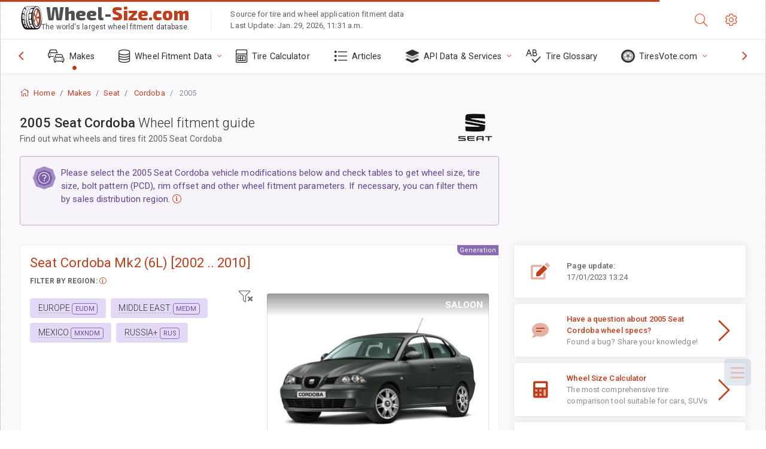

--- FILE ---
content_type: text/html; charset=utf-8
request_url: https://www.wheel-size.com/sublogin/
body_size: 100
content:



<script>window.st = 'shiWeSynqsHdPywQypkBCpn2CLBN4yqORj0FyZDAAYzi'</script>


--- FILE ---
content_type: text/html; charset=utf-8
request_url: https://www.google.com/recaptcha/api2/aframe
body_size: 265
content:
<!DOCTYPE HTML><html><head><meta http-equiv="content-type" content="text/html; charset=UTF-8"></head><body><script nonce="Javqsk6yNeNph2f7ZqSF0g">/** Anti-fraud and anti-abuse applications only. See google.com/recaptcha */ try{var clients={'sodar':'https://pagead2.googlesyndication.com/pagead/sodar?'};window.addEventListener("message",function(a){try{if(a.source===window.parent){var b=JSON.parse(a.data);var c=clients[b['id']];if(c){var d=document.createElement('img');d.src=c+b['params']+'&rc='+(localStorage.getItem("rc::a")?sessionStorage.getItem("rc::b"):"");window.document.body.appendChild(d);sessionStorage.setItem("rc::e",parseInt(sessionStorage.getItem("rc::e")||0)+1);localStorage.setItem("rc::h",'1769887408887');}}}catch(b){}});window.parent.postMessage("_grecaptcha_ready", "*");}catch(b){}</script></body></html>